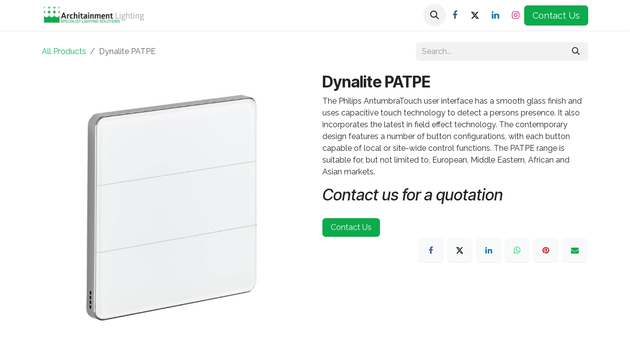

--- FILE ---
content_type: text/html; charset=utf-8
request_url: https://www.architainment.co.uk/shop/dynaliteweb005-dynalite-patpe-478923
body_size: 10772
content:

        

<!DOCTYPE html>
<html lang="en-GB" data-website-id="1" data-main-object="product.template(478923,)" data-add2cart-redirect="1">
    <head>
        <meta charset="utf-8"/>
        <meta http-equiv="X-UA-Compatible" content="IE=edge"/>
        <meta name="viewport" content="width=device-width, initial-scale=1"/>
        <meta name="generator" content="Odoo"/>
        <meta name="description" content="The Philips AntumbraTouch user interface has a smooth glass finish and uses capacitive touch technology to detect a persons presence. It also incorporates the latest in field effect technology. The contemporary design features a number
of button configurations, with each button capable of local or site-wide control functions. The PATPE range is suitable for, but not limited to, European, Middle Eastern, African and Asian markets."/>
            
        <meta property="og:type" content="website"/>
        <meta property="og:title" content="Dynalite PATPE"/>
        <meta property="og:site_name" content="Architainment Lighting"/>
        <meta property="og:url" content="https://www.architainment.co.uk/shop/dynaliteweb005-dynalite-patpe-478923"/>
        <meta property="og:image" content="https://www.architainment.co.uk/web/image/product.template/478923/image_1024?unique=87bb31a"/>
        <meta property="og:description" content="The Philips AntumbraTouch user interface has a smooth glass finish and uses capacitive touch technology to detect a persons presence. It also incorporates the latest in field effect technology. The contemporary design features a number
of button configurations, with each button capable of local or site-wide control functions. The PATPE range is suitable for, but not limited to, European, Middle Eastern, African and Asian markets."/>
            
        <meta name="twitter:card" content="summary_large_image"/>
        <meta name="twitter:title" content="Dynalite PATPE"/>
        <meta name="twitter:image" content="https://www.architainment.co.uk/web/image/product.template/478923/image_1024?unique=87bb31a"/>
        <meta name="twitter:description" content="The Philips AntumbraTouch user interface has a smooth glass finish and uses capacitive touch technology to detect a persons presence. It also incorporates the latest in field effect technology. The contemporary design features a number
of button configurations, with each button capable of local or site-wide control functions. The PATPE range is suitable for, but not limited to, European, Middle Eastern, African and Asian markets."/>
        
        <link rel="canonical" href="https://www.architainment.co.uk/shop/dynaliteweb005-dynalite-patpe-478923"/>
        
        <link rel="preconnect" href="https://fonts.gstatic.com/" crossorigin=""/>
        <title>Dynalite PATPE | Architainment Lighting</title>
        <link type="image/x-icon" rel="shortcut icon" href="/web/image/website/1/favicon?unique=a95fce1"/>
        <link rel="preload" href="/web/static/src/libs/fontawesome/fonts/fontawesome-webfont.woff2?v=4.7.0" as="font" crossorigin=""/>
        <link type="text/css" rel="stylesheet" href="/web/assets/1/7c0402f/web.assets_frontend.min.css"/>
        <script id="web.layout.odooscript" type="ab6af74849faed9407ec5714-text/javascript">
            var odoo = {
                csrf_token: "b3d89822279b89c261e8ef87f691a5ac4ac05a74o1800636805",
                debug: "",
            };
        </script>
        <script type="ab6af74849faed9407ec5714-text/javascript">
            odoo.__session_info__ = {"is_admin": false, "is_system": false, "is_public": true, "is_internal_user": false, "is_website_user": true, "uid": null, "is_frontend": true, "profile_session": null, "profile_collectors": null, "profile_params": null, "show_effect": false, "currencies": {"1": {"symbol": "\u20ac", "position": "after", "digits": [69, 2]}, "146": {"symbol": "\u00a3", "position": "before", "digits": [69, 2]}, "3": {"symbol": "$", "position": "before", "digits": [69, 2]}}, "quick_login": true, "bundle_params": {"lang": "en_GB", "website_id": 1}, "test_mode": false, "websocket_worker_version": "18.0-7", "translationURL": "/website/translations", "cache_hashes": {"translations": "7e797e1a36a527dcabdd1cdcfd5cc972eb011f29"}, "geoip_country_code": "US", "geoip_phone_code": 1, "lang_url_code": "en_GB"};
            if (!/(^|;\s)tz=/.test(document.cookie)) {
                const userTZ = Intl.DateTimeFormat().resolvedOptions().timeZone;
                document.cookie = `tz=${userTZ}; path=/`;
            }
        </script>
        <script type="ab6af74849faed9407ec5714-text/javascript" defer="defer" src="/web/assets/1/ee576f4/web.assets_frontend_minimal.min.js" onerror="__odooAssetError=1"></script>
        <script type="ab6af74849faed9407ec5714-text/javascript" defer="defer" data-src="/web/assets/1/f51c407/web.assets_frontend_lazy.min.js" onerror="__odooAssetError=1"></script>
        
                    <script type="ab6af74849faed9407ec5714-text/javascript">
                        
            
                if (!window.odoo) {
                    window.odoo = {};
                }
                odoo.__session_info__ = odoo.__session_info__ || {
                    websocket_worker_version: "18.0-7"
                }
                odoo.__session_info__ = Object.assign(odoo.__session_info__, {
                    livechatData: {
                        isAvailable: false,
                        serverUrl: "https://www.architape.co.uk",
                        options: {},
                    },
                });
            
                    </script>
        <!-- Google tag (gtag.js) -->
<script async src="https://www.googletagmanager.com/gtag/js?id=G-8SZ8NG7YW5" type="ab6af74849faed9407ec5714-text/javascript"></script>
<script type="ab6af74849faed9407ec5714-text/javascript">
  window.dataLayer = window.dataLayer || [];
  function gtag(){dataLayer.push(arguments);}
  gtag('js', new Date());

  gtag('config', 'G-8SZ8NG7YW5');
</script>
    </head>
    <body>



        <div id="wrapwrap" class="   ">
            <a class="o_skip_to_content btn btn-primary rounded-0 visually-hidden-focusable position-absolute start-0" href="#wrap">Skip to Content</a>
                <header id="top" data-anchor="true" data-name="Header" data-extra-items-toggle-aria-label="Extra items button" class="   o_header_standard" style=" ">
                    
    <nav data-name="Navbar" aria-label="Main" class="navbar navbar-expand-lg navbar-light o_colored_level o_cc d-none d-lg-block shadow-sm ">
        

            <div id="o_main_nav" class="o_main_nav container">
                
    <a data-name="Navbar Logo" href="/" class="navbar-brand logo me-4">
            
            <span role="img" aria-label="Logo of Architainment Lighting" title="Architainment Lighting"><img src="/web/image/website/1/logo/Architainment%20Lighting?unique=a95fce1" class="img img-fluid" width="95" height="40" alt="Architainment Lighting" loading="lazy"/></span>
        </a>
    
                
    <ul role="menu" id="top_menu" class="nav navbar-nav top_menu o_menu_loading me-auto">
        

                    
    <li role="presentation" class="nav-item">
        <a role="menuitem" href="/" class="nav-link ">
            <span>Home</span>
        </a>
    </li>
    <li role="presentation" class="nav-item dropdown position-static">
        <a data-bs-toggle="dropdown" href="#" role="menuitem" class="nav-link dropdown-toggle o_mega_menu_toggle  " data-bs-display="static">
            <span>Products</span>
        </a>
            <div data-name="Mega Menu" role="menuitem" class="dropdown-menu o_mega_menu o_no_parent_editor dropdown-menu-start o_mega_menu_container_size">


<section class="s_mega_menu_thumbnails pt24 o_colored_level o_cc o_cc1">
<div class="container">
<div class="row justify-content-center">
<div class="col-12 col-sm col-md-12 col-lg px-0 o_colored_level">
<div class="container">
<div class="row">
<div class="col-6 col-sm text-center py-2 o_colored_level">
<a href="/shop/category/alto-142" class="nav-link p-0" data-name="Menu Item" data-bs-original-title="" title="">
<img src="/web/image/584710-0950e4af/alto-logo-large.png" alt="" class="img-fluid rounded img o_we_custom_image img-thumbnail" data-original-id="582292" data-original-src="/web/image/582292-75a7f9a7/alto-logo-large.png" data-mimetype="image/png" data-resize-width="500" loading="lazy" data-bs-original-title="" title="" aria-describedby="tooltip168917" style="width: 50% !important;" data-mimetype-before-conversion="image/png">
<br>
<span class="d-block p-2">
<b><font style="font-size:14px;">Alto</font></b><br></span>
</a>
</div>
<div class="col-6 col-sm text-center py-2 o_colored_level">
<a href="/shop/category/color-kinetics-97" class="nav-link p-0" data-name="Menu Item" data-bs-original-title="" title="">
<img src="/web/image/584713-874318d4/ck-logo-large.png" alt="" class="img-fluid rounded img o_we_custom_image img-thumbnail" data-original-id="582291" data-original-src="/web/image/582291-37f6b6af/ck-logo-large.png" data-mimetype="image/png" data-resize-width="500" loading="lazy" data-bs-original-title="" title="" aria-describedby="tooltip261005" style="width: 50% !important;">
<br>
<span class="d-block p-2">
<b><font style="font-size:14px;">Color Kinetics</font></b><br></span>
</a>
</div>
<div class="col-6 col-sm text-center py-2 o_colored_level">
<a href="/shop/category/dynalite-133" class="nav-link p-0" data-name="Menu Item" data-bs-original-title="" title="">
<img src="/web/image/584714-1e4aca93/dynalite-logo-large-1.png" alt="" class="img-fluid img o_we_custom_image rounded img-thumbnail" data-original-id="582425" data-original-src="/web/image/582425-0a25d96c/dynalite-logo-large-1.png" data-mimetype="image/png" data-resize-width="500" data-bs-original-title="" title="" aria-describedby="tooltip776929" loading="lazy" style="width: 50% !important;">
<br>
<span class="d-block p-2">
<b><font style="font-size:14px;">Dynalite</font></b>
<br></span>
</a>
</div>
<div class="col-6 col-sm text-center py-2 o_colored_level">
<a href="/shop/category/ecosense-140" class="nav-link p-0" data-name="Menu Item" data-bs-original-title="" title="">
<img src="/web/image/584711-6f3b4254/ecosense%20logo%20large.png" alt="" class="img-fluid rounded img o_we_custom_image img-thumbnail" data-original-id="582283" data-original-src="/web/image/582283-120bff94/ecosense%20logo%20large.png" data-mimetype="image/png" data-resize-width="504" data-bs-original-title="" title="" aria-describedby="tooltip648342" loading="lazy" style="width: 50% !important;">
<br>
<span class="d-block p-2">
<b><font style="font-size:14px;">Ecosense</font></b>
<br></span>
</a>
</div>
<div class="w-100 d-none d-md-block"></div>
<div class="col-6 col-sm text-center py-2 o_colored_level">
<a href="/shop/category/lumascape-124" class="nav-link p-0" data-name="Menu Item" data-bs-original-title="" title="">
<img src="/web/image/584712-32b4996d/lumascape-logo-large-1.png" alt="" class="img-fluid img o_we_custom_image rounded img-thumbnail" data-original-id="582403" data-original-src="/web/image/582403-315c1734/lumascape-logo-large-1.png" data-mimetype="image/png" data-resize-width="500" data-bs-original-title="" title="" aria-describedby="tooltip493022" loading="lazy" style="width: 50% !important;">
<br>
<span class="d-block p-2">
<b><font style="font-size:14px;">Lumascape</font></b>
<br></span>
</a>
</div><div class="col-6 col-sm text-center py-2 o_colored_level">
<a href="/shop/category/martin-143" class="nav-link p-0" data-name="Menu Item" data-bs-original-title="" title="">
<img src="/web/image/590498-8ea23799/logo_20170610205034.gif" alt="" class="img-fluid rounded img o_we_custom_image img-thumbnail" style="width: 50% !important;" data-mimetype="image/gif" data-original-id="590498" data-original-src="/web/image/590498-8ea23799/logo_20170610205034.gif" data-mimetype-before-conversion="image/gif" loading="lazy">
<br>
<span class="d-block p-2">
<b><font style="font-size:14px;">Martin</font></b><br></span>
</a>
</div>
<div class="col-6 col-sm text-center py-2 o_colored_level">
<a href="/shop/category/pharos-130" class="nav-link p-0" data-name="Menu Item" data-bs-original-title="" title="">
<img src="/web/image/584715-8007ee0c/pharos-logo-large.png" alt="" class="img-fluid rounded img o_we_custom_image img-thumbnail" data-original-id="582295" data-original-src="/web/image/582295-3b1b324b/pharos-logo-large.png" data-mimetype="image/png" data-resize-width="500" data-bs-original-title="" title="" aria-describedby="tooltip924937" loading="lazy" style="width: 50% !important;">
<br>
<span class="d-block p-2">
<b>
<font style="font-size:14px;">Pharos</font></b></span>
</a>
</div>
<div class="col-6 col-sm text-center py-2 o_colored_level">
<a href="/shop/category/sgm-131" class="nav-link p-0" data-name="Menu Item" data-bs-original-title="" title="">
<img src="/web/image/584716-d66c2e25/sgm-logo-large-1.png" alt="" class="img-fluid rounded img o_we_custom_image img-thumbnail" data-original-id="582441" data-original-src="/web/image/582441-a0126a0d/sgm-logo-large-1.png" data-mimetype="image/png" data-resize-width="500" data-bs-original-title="" title="" aria-describedby="tooltip357653" loading="lazy" style="width: 50% !important;">
<br>
<span class="d-block p-2">
<b>
<font style="font-size:14px;">SGM</font></b></span>
</a>
</div>

</div>
</div>
</div>
<div class="col col-sm-6 col-md-4 col-lg-3 text-center py-2 o_colored_level pt72">
<a href="https://www.architape.co.uk/" class="nav-link p-0" data-name="Menu Item" data-bs-original-title="" title="" target="_blank">
<img src="/web/image/587239-777737b4/Architape-logo-blue-2-small.webp" alt="" class="img-fluid rounded shadow img o_we_custom_image" style="width: 50% !important;" data-mimetype="image/webp" data-original-id="475592" data-original-src="/web/image/475592-af9342e3/Architape-logo-blue-2-small.png" data-mimetype-before-conversion="image/png" data-resize-width="400" loading="lazy">
<span class="d-block p-2">
<b><font style="font-size:14px;">Discover our Architape Range</font></b></span>
</a>
</div>
</div>
</div>
</section></div>
    </li>
    <li role="presentation" class="nav-item dropdown position-static">
        <a data-bs-toggle="dropdown" href="#" role="menuitem" class="nav-link dropdown-toggle o_mega_menu_toggle  " data-bs-display="static">
            <span>Services</span>
        </a>
            <div data-name="Mega Menu" role="menuitem" class="dropdown-menu o_mega_menu o_no_parent_editor o_mega_menu_container_size dropdown-menu-start">

<section class="s_mega_menu_menus_logos overflow-hidden o_colored_level o_cc o_cc1" style="background-image: none;">
<div class="container-fluid">
<div class="row">
<div class="col-12 o_colored_level col-lg-8" style="background-color: rgba(255, 0, 0, 0);">
<div class="row py-3 align-items-center h-100">
<div class="col-12 col-sm-6 col-md-4 col-lg py-2 o_colored_level col-lg-4">
<h4 class="o_default_snippet_text">Sales</h4>
<nav class="nav flex-column">
<a href="/key-account-managers" class="nav-link px-0" data-name="Menu Item" data-bs-original-title="" title="">Key Account Management</a>
<a href="/mockups-and-demos" class="nav-link px-0" data-name="Menu Item" data-bs-original-title="" title="">Mock-ups and Demonstrations</a>
</nav>
</div><div class="col-12 col-sm-6 col-md-4 col-lg py-2 o_colored_level col-lg-4">
<h4 class="o_default_snippet_text">Project Management</h4>
<nav class="nav flex-column">
<a href="/project-management" class="nav-link px-0" data-name="Menu Item" data-bs-original-title="" title="">Projects Department</a>
<a href="/project-estimation-and-design" class="nav-link px-0" data-name="Menu Item" data-bs-original-title="" title="">Estimation and Design</a>
</nav>
</div>
<div class="col-12 col-sm-6 col-md-4 col-lg py-2 o_colored_level col-lg-4">
<h4 class="o_default_snippet_text">Manufacturing</h4>
<nav class="nav flex-column">
<a href="/luminaires" class="nav-link px-0" data-name="Menu Item" data-bs-original-title="" title="">Luminaires</a>
<a href="/archipower" class="nav-link px-0" data-name="Menu Item" data-bs-original-title="" title="">Control Enclosures</a>
</nav>
</div><div class="col-12 col-sm-6 col-md-4 col-lg py-2 o_colored_level col-lg-4">
<h4 class="o_default_snippet_text">Commissioning</h4>
<nav class="nav flex-column">
<a href="/pharos-commissioning" class="nav-link px-0" data-name="Menu Item" data-bs-original-title="" title="">Pharos Commissioning</a>
<a href="/dynalite-commissioning" class="nav-link px-0" data-name="Menu Item" data-bs-original-title="" title="">Dynalite Commissioning</a>
</nav>
</div>
<div class="col-12 col-sm-6 col-md-4 col-lg py-2 o_colored_level">
<h4 class="o_default_snippet_text">Support</h4>
<nav class="nav flex-column">
<a href="/service-agreements" class="nav-link px-0" data-name="Menu Item" data-bs-original-title="" title="">Service Agreements</a>
<a href="/archicloud" class="nav-link px-0" data-name="Menu Item" data-bs-original-title="" title="">ArchiCloud</a>
</nav>
</div>
<div class="w-100 d-none d-md-block o_colored_level"></div>
</div>
</div>
<div class="col-12 py-4 d-flex align-items-center justify-content-center s_mega_menu_gray_area o_colored_level pt0 pb0 offset-lg-1 col-lg-3">
<a href="/meet-the-team" class="nav-link px-0 text-center" data-name="Menu Item" data-bs-original-title="" title="">
<img src="/web/image/584779-d5a56478/IMG_4855ac.jpg" alt="" class="mb-3 rounded shadow img-fluid img o_we_custom_image" data-original-id="584139" data-original-src="/web/image/584139-ca69d79d/IMG_4855ac.jpg" data-mimetype="image/jpeg" data-resize-width="1230" data-bs-original-title="" title="" aria-describedby="tooltip813357" loading="lazy">
<h4 class="o_default_snippet_text">Meet The Team</h4>
</a>
</div>
</div>
</div>
</section></div>
    </li>
    <li role="presentation" class="nav-item">
        <a role="menuitem" href="/news" class="nav-link ">
            <span>News</span>
        </a>
    </li>
    <li role="presentation" class="nav-item">
        <a role="menuitem" href="/projects" class="nav-link ">
            <span>Projects</span>
        </a>
    </li>
    <li role="presentation" class="nav-item dropdown ">
        <a data-bs-toggle="dropdown" href="#" role="menuitem" class="nav-link dropdown-toggle   ">
            <span>About Us</span>
        </a><ul role="menu" class="dropdown-menu ">
    <li role="presentation" class="">
        <a role="menuitem" href="/about-us" class="dropdown-item ">
            <span>Our Approach</span>
        </a>
    </li>
    <li role="presentation" class="">
        <a role="menuitem" href="/meet-the-team" class="dropdown-item ">
            <span>Meet The Team</span>
        </a>
    </li>
        </ul>
    </li>
                
    </ul>
                
                <ul class="navbar-nav align-items-center gap-2 flex-shrink-0 justify-content-end ps-3">
                    
        
            <li class=" divider d-none"></li> 
            <li class="o_wsale_my_cart d-none ">
                <a href="/shop/cart" aria-label="eCommerce cart" class="o_navlink_background btn position-relative rounded-circle p-1 text-center text-reset">
                    <div class="">
                        <i class="fa fa-shopping-cart fa-stack"></i>
                        <sup class="my_cart_quantity badge bg-primary position-absolute top-0 end-0 mt-n1 me-n1 rounded-pill d-none" data-order-id="">0</sup>
                    </div>
                </a>
            </li>
        
                    
        <li class="">
                <div class="modal fade css_editable_mode_hidden" id="o_search_modal" aria-hidden="true" tabindex="-1">
                    <div class="modal-dialog modal-lg pt-5">
                        <div class="modal-content mt-5">
    <form method="get" class="o_searchbar_form s_searchbar_input " action="/website/search" data-snippet="s_searchbar_input">
            <div role="search" class="input-group input-group-lg">
        <input type="search" name="search" class="search-query form-control oe_search_box border border-end-0 p-3 border-0 bg-light" placeholder="Search..." value="" data-search-type="all" data-limit="5" data-display-image="true" data-display-description="true" data-display-extra-link="true" data-display-detail="true" data-order-by="name asc"/>
        <button type="submit" aria-label="Search" title="Search" class="btn oe_search_button border border-start-0 px-4 bg-o-color-4">
            <i class="oi oi-search"></i>
        </button>
    </div>

            <input name="order" type="hidden" class="o_search_order_by" value="name asc"/>
            
    
        </form>
                        </div>
                    </div>
                </div>
                <a data-bs-target="#o_search_modal" data-bs-toggle="modal" role="button" title="Search" href="#" class="btn rounded-circle p-1 lh-1 o_navlink_background text-reset o_not_editable">
                    <i class="oi oi-search fa-stack lh-lg"></i>
                </a>
        </li>
                    
                    
        <li class="">
            <div class="o_header_social_links ">
                <div class="s_social_media o_not_editable oe_unmovable oe_unremovable" data-snippet="s_social_media" data-name="Social Media">
                    <h5 class="s_social_media_title d-none">Follow us</h5>
                    <a href="/website/social/facebook" class="s_social_media_facebook o_nav-link_secondary nav-link m-0 p-0 text-decoration-none" target="_blank" aria-label="Facebook">
                        <i class="fa fa-facebook fa-stack p-1 o_editable_media"></i>
                    </a>
                    <a href="/website/social/twitter" class="s_social_media_twitter o_nav-link_secondary nav-link m-0 p-0 text-decoration-none" target="_blank" aria-label="X">
                        <i class="fa fa-twitter fa-stack p-1 o_editable_media"></i>
                    </a>
                    <a href="/website/social/linkedin" class="s_social_media_linkedin o_nav-link_secondary nav-link m-0 p-0 text-decoration-none" target="_blank" aria-label="LinkedIn">
                        <i class="fa fa-linkedin fa-stack p-1 o_editable_media"></i>
                    </a>
                    <a href="/website/social/instagram" class="s_social_media_instagram o_nav-link_secondary nav-link m-0 p-0 text-decoration-none" target="_blank" aria-label="Instagram">
                        <i class="fa fa-instagram fa-stack p-1 o_editable_media"></i>
                    </a>
                </div>
            </div>
        </li>
                    
                    
                    
        
        
                    
        <div class="oe_structure oe_structure_solo ">
<section class="s_text_block o_colored_level oe_unremovable oe_unmovable" data-snippet="s_text_block" data-name="Text" style="background-image: none;">
<div class="container">
<a href="/contactus" class="btn btn-primary btn_cta oe_unremovable btn_ca w-100 w-100 w-100 w-100 w-100 w-100 w-100" data-bs-original-title="" title="">Contact Us</a>
</div>
</section>
</div>
                </ul>
            </div>
        
    </nav>
    <nav data-name="Navbar" aria-label="Mobile" class="navbar  navbar-light o_colored_level o_cc o_header_mobile d-block d-lg-none shadow-sm ">
        

        <div class="o_main_nav container flex-wrap justify-content-between">
            
    <a data-name="Navbar Logo" href="/" class="navbar-brand logo ">
            
            <span role="img" aria-label="Logo of Architainment Lighting" title="Architainment Lighting"><img src="/web/image/website/1/logo/Architainment%20Lighting?unique=a95fce1" class="img img-fluid" width="95" height="40" alt="Architainment Lighting" loading="lazy"/></span>
        </a>
    
            <ul class="o_header_mobile_buttons_wrap navbar-nav flex-row align-items-center gap-2 mb-0">
        
            <li class=" divider d-none"></li> 
            <li class="o_wsale_my_cart d-none ">
                <a href="/shop/cart" aria-label="eCommerce cart" class="o_navlink_background_hover btn position-relative rounded-circle border-0 p-1 text-reset">
                    <div class="">
                        <i class="fa fa-shopping-cart fa-stack"></i>
                        <sup class="my_cart_quantity badge bg-primary position-absolute top-0 end-0 mt-n1 me-n1 rounded-pill d-none" data-order-id="">0</sup>
                    </div>
                </a>
            </li>
        
                <li class="o_not_editable">
                    <button class="nav-link btn me-auto p-2" type="button" data-bs-toggle="offcanvas" data-bs-target="#top_menu_collapse_mobile" aria-controls="top_menu_collapse_mobile" aria-expanded="false" aria-label="Toggle navigation">
                        <span class="navbar-toggler-icon"></span>
                    </button>
                </li>
            </ul>
            <div id="top_menu_collapse_mobile" class="offcanvas offcanvas-end o_navbar_mobile">
                <div class="offcanvas-header justify-content-end o_not_editable">
                    <button type="button" class="nav-link btn-close" data-bs-dismiss="offcanvas" aria-label="Close"></button>
                </div>
                <div class="offcanvas-body d-flex flex-column justify-content-between h-100 w-100">
                    <ul class="navbar-nav">
                        
                        
        <li class="">
    <form method="get" class="o_searchbar_form s_searchbar_input " action="/website/search" data-snippet="s_searchbar_input">
            <div role="search" class="input-group mb-3">
        <input type="search" name="search" class="search-query form-control oe_search_box rounded-start-pill text-bg-light ps-3 border-0 bg-light" placeholder="Search..." value="" data-search-type="all" data-limit="0" data-display-image="true" data-display-description="true" data-display-extra-link="true" data-display-detail="true" data-order-by="name asc"/>
        <button type="submit" aria-label="Search" title="Search" class="btn oe_search_button rounded-end-pill bg-o-color-3 pe-3">
            <i class="oi oi-search"></i>
        </button>
    </div>

            <input name="order" type="hidden" class="o_search_order_by" value="name asc"/>
            
    
        </form>
        </li>
                        
    <ul role="menu" class="nav navbar-nav top_menu  ">
        

                            
    <li role="presentation" class="nav-item">
        <a role="menuitem" href="/" class="nav-link ">
            <span>Home</span>
        </a>
    </li>
    <li role="presentation" class="nav-item dropdown position-static">
        <a data-bs-toggle="dropdown" href="#" role="menuitem" class="nav-link dropdown-toggle o_mega_menu_toggle  d-flex justify-content-between align-items-center" data-bs-display="static">
            <span>Products</span>
        </a>
    </li>
    <li role="presentation" class="nav-item dropdown position-static">
        <a data-bs-toggle="dropdown" href="#" role="menuitem" class="nav-link dropdown-toggle o_mega_menu_toggle  d-flex justify-content-between align-items-center" data-bs-display="static">
            <span>Services</span>
        </a>
    </li>
    <li role="presentation" class="nav-item">
        <a role="menuitem" href="/news" class="nav-link ">
            <span>News</span>
        </a>
    </li>
    <li role="presentation" class="nav-item">
        <a role="menuitem" href="/projects" class="nav-link ">
            <span>Projects</span>
        </a>
    </li>
    <li role="presentation" class="nav-item dropdown ">
        <a data-bs-toggle="dropdown" href="#" role="menuitem" class="nav-link dropdown-toggle   d-flex justify-content-between align-items-center">
            <span>About Us</span>
        </a><ul role="menu" class="dropdown-menu position-relative rounded-0 o_dropdown_without_offset">
    <li role="presentation" class="">
        <a role="menuitem" href="/about-us" class="dropdown-item ">
            <span>Our Approach</span>
        </a>
    </li>
    <li role="presentation" class="">
        <a role="menuitem" href="/meet-the-team" class="dropdown-item ">
            <span>Meet The Team</span>
        </a>
    </li>
        </ul>
    </li>
                        
    </ul>
                        
                        
        <li class="">
            <div class="o_header_social_links mt-2 border-top pt-2 o_border_contrast">
                <div class="s_social_media o_not_editable oe_unmovable oe_unremovable" data-snippet="s_social_media" data-name="Social Media">
                    <h5 class="s_social_media_title d-none">Follow us</h5>
                    <a href="/website/social/facebook" class="s_social_media_facebook o_nav-link_secondary nav-link m-0 p-0 text-decoration-none" target="_blank" aria-label="Facebook">
                        <i class="fa fa-facebook fa-stack p-1 o_editable_media"></i>
                    </a>
                    <a href="/website/social/twitter" class="s_social_media_twitter o_nav-link_secondary nav-link m-0 p-0 text-decoration-none" target="_blank" aria-label="X">
                        <i class="fa fa-twitter fa-stack p-1 o_editable_media"></i>
                    </a>
                    <a href="/website/social/linkedin" class="s_social_media_linkedin o_nav-link_secondary nav-link m-0 p-0 text-decoration-none" target="_blank" aria-label="LinkedIn">
                        <i class="fa fa-linkedin fa-stack p-1 o_editable_media"></i>
                    </a>
                    <a href="/website/social/instagram" class="s_social_media_instagram o_nav-link_secondary nav-link m-0 p-0 text-decoration-none" target="_blank" aria-label="Instagram">
                        <i class="fa fa-instagram fa-stack p-1 o_editable_media"></i>
                    </a>
                </div>
            </div>
        </li>
                    </ul>
                    <ul class="navbar-nav gap-2 mt-3 w-100">
                        
                        
                        
        
        
                        
        <div class="oe_structure oe_structure_solo ">
<section class="s_text_block o_colored_level oe_unremovable oe_unmovable" data-snippet="s_text_block" data-name="Text" style="background-image: none;">
<div class="container">
<a href="/contactus" class="btn btn-primary btn_cta oe_unremovable btn_ca w-100 w-100 w-100 w-100 w-100 w-100 w-100 w-100" data-bs-original-title="" title="">Contact Us</a>
</div>
</section>
</div>
                    </ul>
                </div>
            </div>
        </div>
    
    </nav>
    
        </header>
                <main>
                    
            <div itemscope="itemscope" itemtype="http://schema.org/Product" id="wrap" class="js_sale o_wsale_product_page ecom-zoomable zoomodoo-next" data-ecom-zoom-auto="1">
                <div class="oe_structure oe_empty oe_structure_not_nearest" id="oe_structure_website_sale_product_1" data-editor-message="DROP BUILDING BLOCKS HERE TO MAKE THEM AVAILABLE ACROSS ALL PRODUCTS"></div>
                <section id="product_detail" class="oe_website_sale container my-3 my-lg-4 " data-view-track="1" data-product-tracking-info="{&#34;item_id&#34;: &#34;110030163&#34;, &#34;item_name&#34;: &#34;Dynalite PATPE&#34;, &#34;item_category&#34;: &#34;Website&#34;, &#34;currency&#34;: &#34;GBP&#34;, &#34;price&#34;: 0.0}">
                    <div class="row align-items-center">
                        <div class="col d-flex align-items-center order-1 order-lg-0">
                            <ol class="o_wsale_breadcrumb breadcrumb p-0 mb-4 m-lg-0">
                                <li class="o_not_editable breadcrumb-item d-none d-lg-inline-block">
                                    <a href="/shop">
                                        <i class="oi oi-chevron-left d-lg-none me-1" role="presentation"></i>All Products
                                    </a>
                                </li>
                                <li class="o_not_editable breadcrumb-item d-lg-none">
                                    <a class="py-2 py-lg-0" href="/shop">
                                        <i class="oi oi-chevron-left me-1" role="presentation"></i>All Products
                                    </a>
                                </li>
                                <li class="breadcrumb-item d-none d-lg-inline-block active">
                                    <span>Dynalite PATPE</span>
                                </li>
                            </ol>
                        </div>
                        <div class="col-lg-4 d-flex align-items-center">
                            <div class="d-flex justify-content-between w-100">
    <form method="get" class="o_searchbar_form s_searchbar_input o_wsale_products_searchbar_form me-auto flex-grow-1 mb-4 mb-lg-0" action="/shop" data-snippet="s_searchbar_input">
            <div role="search" class="input-group me-sm-2">
        <input type="search" name="search" class="search-query form-control oe_search_box border-0 text-bg-light border-0 bg-light" placeholder="Search..." data-search-type="products" data-limit="5" data-display-image="true" data-display-description="true" data-display-extra-link="true" data-display-detail="true" data-order-by="name asc"/>
        <button type="submit" aria-label="Search" title="Search" class="btn oe_search_button btn btn-light">
            <i class="oi oi-search"></i>
        </button>
    </div>

            <input name="order" type="hidden" class="o_search_order_by" value="name asc"/>
            
        
        </form>
        <div class="o_pricelist_dropdown dropdown d-none">
            
                <a role="button" href="#" data-bs-toggle="dropdown" class="dropdown-toggle btn btn-light">
                     - 
                </a>
                <div class="dropdown-menu" role="menu">
                </div>
            
        </div>
                            </div>
                        </div>
                    </div>
                    <div class="row" id="product_detail_main" data-name="Product Page" data-image_width="50_pc" data-image_layout="carousel">
                        <div class="col-lg-6 mt-lg-4 o_wsale_product_images position-relative" data-image-amount="1">
        <div id="o-carousel-product" data-bs-ride="true" class=" carousel slide position-sticky mb-3 overflow-hidden" data-name="Product Carousel">
            <div class="o_carousel_product_outer carousel-outer position-relative d-flex align-items-center w-100 overflow-hidden">
                <div class="carousel-inner h-100">
                        <div class="carousel-item h-100 text-center active">
        <div class="position-relative d-inline-flex overflow-hidden m-auto w-100">
            <span class="o_ribbon d-none z-1" style=""></span>
            <div name="o_img_with_max_suggested_width" class="d-flex align-items-start justify-content-center w-100 oe_unmovable"><img src="/web/image/product.product/1878413/image_1024/%5Bdynaliteweb005%5D%20Dynalite%20PATPE?unique=18406db" class="img img-fluid oe_unmovable product_detail_img w-100" alt="Dynalite PATPE" loading="lazy"/></div>
        </div>
                        </div>
                </div>
            </div>
        </div>
                        </div>
                        <div id="product_details" class="col-lg-6 mt-md-4">
                            <h1 itemprop="name">Dynalite PATPE</h1>
                            <span itemprop="url" style="display:none;">https://www.architainment.co.uk/shop/dynaliteweb005-dynalite-patpe-478923</span>
                            <span itemprop="image" style="display:none;">https://www.architainment.co.uk/web/image/product.template/478923/image_1920?unique=87bb31a</span>
                            <div class="oe_structure" placeholder="A detailed, formatted description to promote your product on this page. Use &#39;/&#39; to discover more features."><p>The Philips AntumbraTouch user interface has a smooth glass finish and uses capacitive touch technology to detect a persons presence. It also incorporates the latest in field effect technology. The contemporary design features a number
of button configurations, with each button capable of local or site-wide control functions. The PATPE range is suitable for, but not limited to, European, Middle Eastern, African and Asian markets.</p></div>
                            <form action="/shop/cart/update" method="POST">
                                <input type="hidden" name="csrf_token" value="b3d89822279b89c261e8ef87f691a5ac4ac05a74o1800636805"/>
                                <div class="js_product js_main_product mb-3">
                                    <div>
        <div itemprop="offers" itemscope="itemscope" itemtype="http://schema.org/Offer" class="product_price mt-2 mb-3 d-none">
            <h3 class="css_editable_mode_hidden">
                <span class="oe_price" style="white-space: nowrap;" data-oe-type="monetary" data-oe-expression="combination_info[&#39;price&#39;]">£ <span class="oe_currency_value">0.00</span></span>
                <span itemprop="price" style="display:none;">0.0</span>
                <span itemprop="priceCurrency" style="display:none;">GBP</span>
                <span style="text-decoration: line-through; white-space: nowrap;" itemprop="listPrice" class="text-muted oe_default_price ms-1 h5 d-none" data-oe-type="monetary" data-oe-expression="combination_info[&#39;list_price&#39;]">£ <span class="oe_currency_value">0.00</span></span>
            </h3>
            <h3 class="css_non_editable_mode_hidden decimal_precision" data-precision="2">
                <span>£ <span class="oe_currency_value">0.00</span></span>
            </h3>
        </div>
        <div id="product_unavailable" class="d-flex">
            <h3 class="fst-italic">Contact us for a quotation</h3>
        </div>
                                    </div>
                                    
                                        <input type="hidden" class="product_id" name="product_id" value="1878413"/>
                                        <input type="hidden" class="product_template_id" name="product_template_id" value="478923"/>
                                        <input type="hidden" class="product_category_id" name="product_category_id" value="116"/>
        <ul class="list-unstyled js_add_cart_variants mb-0 flex-column" data-attribute_exclusions="{&#34;exclusions&#34;: {}, &#34;archived_combinations&#34;: [], &#34;parent_exclusions&#34;: {}, &#34;parent_combination&#34;: [], &#34;parent_product_name&#34;: null, &#34;mapped_attribute_names&#34;: {}}">
        </ul>
                                    
                                    <p class="css_not_available_msg alert alert-warning">This combination does not exist.</p>
                                    <div id="o_wsale_cta_wrapper" class="d-flex flex-wrap align-items-center">
                                        

                                        <div id="add_to_cart_wrap" class="d-none align-items-center mb-2 me-auto">
                                            <a data-animation-selector=".o_wsale_product_images" role="button" id="add_to_cart" href="#" class="btn btn-primary js_check_product a-submit flex-grow-1" data-subscription-plan-id="">
                                                <i class="fa fa-shopping-cart me-2"></i>
                                                Add to cart
                                            </a>
                                        </div>
                                        <div id="product_option_block" class="d-flex flex-wrap w-100"></div>
                                    </div>
            <div class="availability_messages o_not_editable"></div>
        <div class="o_product_tags o_field_tags d-flex flex-wrap align-items-center gap-2 mb-2 mt-1">
        </div>
                                </div>
                            </form>
                            <div id="contact_us_wrapper" class="d-flex oe_structure oe_structure_solo ">
                                <section class="s_text_block" data-snippet="s_text_block" data-name="Text">
                                    <div class="container">
                                        <a class="btn btn-primary btn_cta" href="/contactus">
                                            Contact Us
                                        </a>
                                    </div>
                                </section>
                            </div>
                            <div id="product_attributes_simple">
                                <table class="table table-sm text-muted d-none">
                                </table>
                            </div>
                            <div id="o_product_terms_and_share" class="d-flex justify-content-between flex-column flex-md-row align-items-md-end gap-3 mb-3">
            <p class="text-muted mb-0">
                
            <br/></p>
            <div data-snippet="s_share" data-name="Share" class="s_share text-start o_no_link_popover">
                <h4 class="s_share_title d-none o_default_snippet_text">Share</h4>
                <a href="https://www.facebook.com/sharer/sharer.php?u={url}" target="_blank" aria-label="Facebook" class="s_share_facebook">
                    <i class="fa fa-facebook rounded shadow-sm"></i>
                </a>
                <a href="https://twitter.com/intent/tweet?text={title}&amp;url={url}" target="_blank" aria-label="X" class="s_share_twitter">
                    <i class="fa fa-twitter rounded shadow-sm"></i>
                </a>
                <a href="https://www.linkedin.com/sharing/share-offsite/?url={url}" target="_blank" aria-label="LinkedIn" class="s_share_linkedin">
                    <i class="fa fa-linkedin rounded shadow-sm"></i>
                </a>
                <a href="https://wa.me/?text={title}" target="_blank" aria-label="WhatsApp" class="s_share_whatsapp">
                    <i class="fa fa-whatsapp rounded shadow-sm"></i>
                </a>
                <a href="https://pinterest.com/pin/create/button/?url={url}&amp;media={media}&amp;description={title}" target="_blank" aria-label="Pinterest" class="s_share_pinterest">
                    <i class="fa fa-pinterest rounded shadow-sm"></i>
                </a>
                <a href="/cdn-cgi/l/email-protection#5a6538353e2367212f2836277c3b372a61292f38303f392e67212e332e363f27" aria-label="Email" class="s_share_email">
                    <i class="fa fa-envelope rounded shadow-sm"></i>
                </a>
            </div></div>
            <input id="wsale_user_email" type="hidden" value=""/>
                        </div>
                    </div>
                </section>
                
                <div class="oe_structure oe_empty oe_structure_not_nearest mt16" id="oe_structure_website_sale_product_2" data-editor-message="DROP BUILDING BLOCKS HERE TO MAKE THEM AVAILABLE ACROSS ALL PRODUCTS"></div>
            </div>
        
        <div id="o_shared_blocks" class="oe_unremovable"><div class="modal fade" id="o_search_modal" aria-hidden="true" tabindex="-1">
<div class="modal-dialog modal-lg pt-5">
<div class="modal-content mt-5">
<form method="get" class="o_searchbar_form o_wait_lazy_js s_searchbar_input" action="/website/search" data-snippet="s_searchbar_input">
<div role="search" class="input-group input-group-lg">
<input type="search" name="search" data-oe-model="ir.ui.view" data-oe-id="3261" data-oe-field="arch" data-oe-xpath="/data/xpath[3]/form/t[1]/div[1]/input[1]" class="search-query form-control oe_search_box border-0 bg-light border border-end-0 p-3" placeholder="Search..." data-search-type="all" data-limit="5" data-display-image="true" data-display-description="true" data-display-extra-link="true" data-display-detail="true" data-order-by="name asc" autocomplete="off"/>
<button type="submit" aria-label="Search" title="Search" class="btn oe_search_button border border-start-0 px-4 bg-o-color-4">
<i class="oi oi-search o_editable_media" data-oe-model="ir.ui.view" data-oe-id="3261" data-oe-field="arch" data-oe-xpath="/data/xpath[3]/form/t[1]/div[1]/button[1]/i[1]" contenteditable="false">​</i>
</button>
</div>
<input name="order" type="hidden" class="o_search_order_by" data-oe-model="ir.ui.view" data-oe-id="3261" data-oe-field="arch" data-oe-xpath="/data/xpath[3]/form/input[1]" value="name asc"/>
</form>
</div>
</div>
</div></div>
                </main>
                <footer id="bottom" data-anchor="true" data-name="Footer" class="o_footer o_colored_level o_cc ">
                    <div id="footer" class="oe_structure oe_structure_solo">
<section class="s_text_block pb0" data-snippet="s_text_block" data-name="Text" style="background-image: none;">
<div class="container-fluid">
<div class="row o_grid_mode" data-row-count="6" style="--grid-item-padding-y: 20px; --grid-item-padding-x: 30px;">
<div class="o_colored_level o_grid_item g-col-lg-5 g-height-6 col-lg-5" style="grid-area: 1 / 1 / 7 / 6; z-index: 1;">
<h4><b><strong>Architainment Lighting: Your Partner in Illumination</strong></b></h4><p><br/></p><p>For us, it's not just about providing lighting solutions; it's about collaborating with you to bring your vision to life. Our team of expert designers, engineers, and technicians works with you to create bespoke lighting experiences that are as unique as your space. Meticulous planning, flawless execution, and ongoing support to ensure your project shines brightly for years to come.</p><p><strong>Ready to embark on a journey of light with Architainment?</strong>&nbsp;Contact us today and let's illuminate your vision together.&nbsp;</p></div>
<div class="o_colored_level o_grid_item g-col-lg-3 g-height-6 col-lg-3" style="grid-area: 1 / 7 / 7 / 10; z-index: 2;">
<p style="margin-bottom: 0px;"><strong>Architainment Lighting</strong></p><p style="margin-bottom: 0px;">Roundwood House</p><p style="margin-bottom: 0px;">134-136 Lane End Rd</p><p style="margin-bottom: 0px;">High Wycombe</p><p style="margin-bottom: 0px;">HP12 4HX</p><p style="margin-bottom: 0px;"><br/></p><p style="margin-bottom: 0px;"><strong>Contact Us</strong></p><p style="margin-bottom: 0px;">
<span class="fa fa-phone text-o-color-1" data-bs-original-title="" title="" aria-describedby="tooltip472315"></span>&nbsp; Telephone:&nbsp;<a href="tel://+441494 471340">+441494 471340</a>
<br/></p><p style="margin-bottom: 0px;"><span class="fa fa-envelope text-o-color-1" data-bs-original-title="" title="" aria-describedby="tooltip990333"></span>&nbsp;Support:&nbsp;<a href="/cdn-cgi/l/email-protection" class="__cf_email__" data-cfemail="99eaece9e9f6ebedd9f8ebfaf1f0edf8f0f7f4fcf7edb7faf6b7ecf2">[email&#160;protected]</a></p><p style="margin-bottom: 0px;"></p><p><span class="fa fa-envelope text-o-color-1" data-bs-original-title="" title="" aria-describedby="tooltip133534"></span>&nbsp;Sales:&nbsp;<a href="/cdn-cgi/l/email-protection" class="__cf_email__" data-cfemail="82f1e3eee7f1c2e3f0e1eaebf6e3ebecefe7ecf6ace1edacf7e9">[email&#160;protected]</a><br/></p></div>
<div class="o_colored_level o_grid_item g-col-lg-3 g-height-6 col-lg-3" style="grid-area: 1 / 10 / 7 / 13; z-index: 3;">
<ul class="list-unstyled mb-2"><li><strong>Useful Links</strong></li><li><span class="fa fa-chevron-right" data-bs-original-title="" title="" aria-describedby="tooltip109968"></span>&nbsp;<a href="/terms-of-use" data-bs-original-title="" title="">Terms and Conditions</a></li><li><span class="fa fa-chevron-right" data-bs-original-title="" title="" aria-describedby="tooltip401057"></span>&nbsp;<a href="/privacy-policy" data-bs-original-title="" title="">Privacy Policy&nbsp;</a></li><li><span class="fa fa-chevron-right"></span>&nbsp;<a href="/cookie-policy">Cookie Policy</a>&nbsp;</li>
</ul><p><br/></p><p><br/></p>
<div class="s_social_media o_not_editable text-start no_icon_color" data-snippet="s_social_media" data-name="Social Media">
<p class="s_social_media_title d-block"><strong>Follow us:</strong></p>
<a href="/website/social/twitter" class="s_social_media_twitter" target="_blank">
<i class="fa fa-twitter o_editable_media rounded-empty-circle shadow-sm"></i>
</a>
<a href="/website/social/instagram" class="s_social_media_instagram" target="_blank">
<i class="fa fa-instagram o_editable_media rounded-empty-circle shadow-sm"></i>
</a>
<a href="/website/social/linkedin" class="s_social_media_linkedin" target="_blank">
<i class="fa fa-linkedin o_editable_media rounded-empty-circle shadow-sm"></i>
</a>
<a href="/website/social/facebook" class="s_social_media_facebook" target="_blank">
<i class="fa o_editable_media rounded-empty-circle shadow-sm fa-facebook"></i>
</a>
<a href="/website/social/youtube" class="s_social_media_youtube" target="_blank">
<i class="fa o_editable_media rounded-empty-circle shadow-sm fa-youtube"></i>
</a>
</div>
</div>
</div>
</div>
</section>
</div>
        <div id="o_footer_scrolltop_wrapper" class="container h-0 d-flex align-items-center justify-content-end">
<a id="o_footer_scrolltop" role="button" href="#top" title="" class="btn btn-primary rounded-circle d-flex align-items-center justify-content-center" data-bs-original-title="Scroll To Top">
<span class="oi fa-1x oi-chevron-up" contenteditable="false">​</span>
</a>
</div>
    <div class="o_footer_copyright o_colored_level o_cc" data-name="Copyright">
                        <div class="container py-3">
                            <div class="row">
                                <div class="col-sm text-center text-sm-start text-muted">
                                    <span class="o_footer_copyright_name me-2">Copyright ©&nbsp;Architainment Lighting</span>
        
        
                                </div>
                                <div class="col-sm text-center text-sm-end o_not_editable">
        <div class="o_brand_promotion">

        </div>
                                </div>
                            </div>
                        </div>
                    </div>
                </footer>
        <div id="website_cookies_bar" class="s_popup o_snippet_invisible d-none o_no_save" data-name="Cookies Bar" data-vcss="001" data-invisible="1">
            <div class="modal s_popup_bottom s_popup_no_backdrop o_cookies_discrete" data-show-after="500" data-display="afterDelay" data-consents-duration="999" data-bs-focus="false" data-bs-backdrop="false" data-bs-keyboard="false" tabindex="-1" role="dialog">
                <div class="modal-dialog d-flex s_popup_size_full">
                    <div class="modal-content oe_structure">
                        
                        <section class="o_colored_level o_cc o_cc1">
                            <div class="container">
                                <div class="row">
                                    <div class="col-lg-8 pt16">
                                        <p>
                                            <span class="pe-1">We use cookies to provide you a better user experience on this website.</span>
                                            <a href="/cookie-policy" class="o_cookies_bar_text_policy btn btn-link btn-sm px-0">Cookie Policy</a>
                                        </p>
                                    </div>
                                    <div class="col-lg-4 text-end pt16 pb16">
                                        <a href="#" id="cookies-consent-essential" role="button" class="js_close_popup btn btn-outline-primary rounded-circle btn-sm px-2">Only essentials</a>
                                        <a href="#" id="cookies-consent-all" role="button" class="js_close_popup btn btn-outline-primary rounded-circle btn-sm">I agree</a>
                                    </div>
                                </div>
                            </div>
                        </section>
                    </div>
                </div>
            </div>
        </div>
            </div>
            <script data-cfasync="false" src="/cdn-cgi/scripts/5c5dd728/cloudflare-static/email-decode.min.js"></script><script id="tracking_code" async="async" src="https://www.googletagmanager.com/gtag/js?id=G-8SZ8NG7YW5" type="ab6af74849faed9407ec5714-text/javascript"></script>
            <script id="tracking_code_config" type="ab6af74849faed9407ec5714-text/javascript">
                window.dataLayer = window.dataLayer || [];
                function gtag(){dataLayer.push(arguments);}
                gtag('consent', 'default', {
                    'ad_storage': 'denied',
                    'ad_user_data': 'denied',
                    'ad_personalization': 'denied',
                    'analytics_storage': 'denied',
                });
                gtag('js', new Date());
                gtag('config', 'G-8SZ8NG7YW5');
                function allConsentsGranted() {
                    gtag('consent', 'update', {
                        'ad_storage': 'granted',
                        'ad_user_data': 'granted',
                        'ad_personalization': 'granted',
                        'analytics_storage': 'granted',
                    });
                }
                    document.addEventListener(
                        "optionalCookiesAccepted",
                        allConsentsGranted,
                        {once: true}
                    );
            </script>
        
        <script src="/cdn-cgi/scripts/7d0fa10a/cloudflare-static/rocket-loader.min.js" data-cf-settings="ab6af74849faed9407ec5714-|49" defer></script><script defer src="https://static.cloudflareinsights.com/beacon.min.js/vcd15cbe7772f49c399c6a5babf22c1241717689176015" integrity="sha512-ZpsOmlRQV6y907TI0dKBHq9Md29nnaEIPlkf84rnaERnq6zvWvPUqr2ft8M1aS28oN72PdrCzSjY4U6VaAw1EQ==" data-cf-beacon='{"version":"2024.11.0","token":"627cb9f207b54a149df697ad99134518","r":1,"server_timing":{"name":{"cfCacheStatus":true,"cfEdge":true,"cfExtPri":true,"cfL4":true,"cfOrigin":true,"cfSpeedBrain":true},"location_startswith":null}}' crossorigin="anonymous"></script>
</body>
</html>